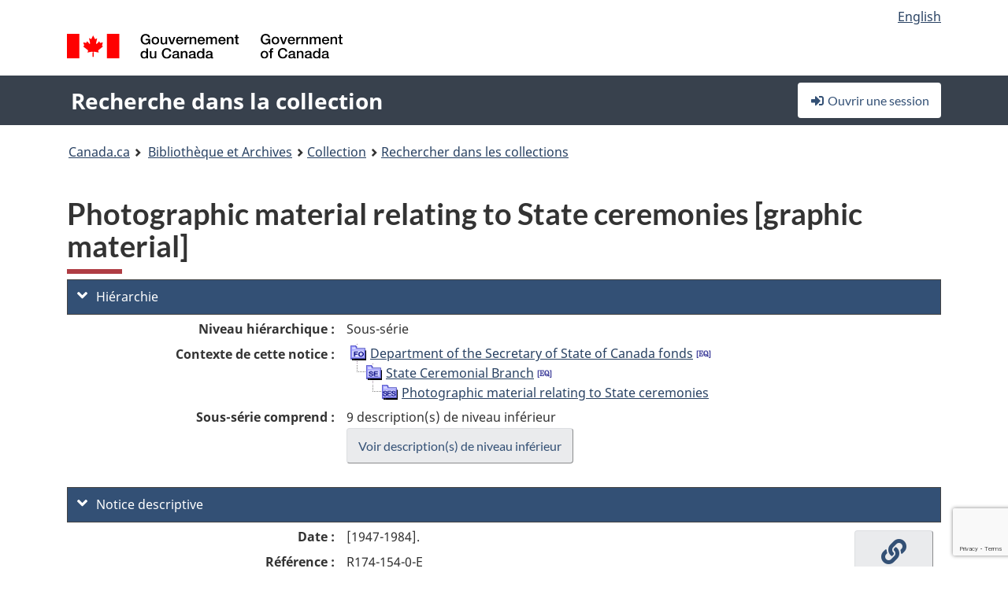

--- FILE ---
content_type: text/html; charset=utf-8
request_url: https://www.google.com/recaptcha/api2/anchor?ar=1&k=6LfVTMAUAAAAAIVaMvsLKTrsF2WqIPReqgNDrBDK&co=aHR0cHM6Ly9yZWNoZXJjaGUtY29sbGVjdGlvbi1zZWFyY2guYmFjLWxhYy5nYy5jYTo0NDM.&hl=en&v=N67nZn4AqZkNcbeMu4prBgzg&size=invisible&anchor-ms=20000&execute-ms=30000&cb=k7qpujwox5b7
body_size: 48654
content:
<!DOCTYPE HTML><html dir="ltr" lang="en"><head><meta http-equiv="Content-Type" content="text/html; charset=UTF-8">
<meta http-equiv="X-UA-Compatible" content="IE=edge">
<title>reCAPTCHA</title>
<style type="text/css">
/* cyrillic-ext */
@font-face {
  font-family: 'Roboto';
  font-style: normal;
  font-weight: 400;
  font-stretch: 100%;
  src: url(//fonts.gstatic.com/s/roboto/v48/KFO7CnqEu92Fr1ME7kSn66aGLdTylUAMa3GUBHMdazTgWw.woff2) format('woff2');
  unicode-range: U+0460-052F, U+1C80-1C8A, U+20B4, U+2DE0-2DFF, U+A640-A69F, U+FE2E-FE2F;
}
/* cyrillic */
@font-face {
  font-family: 'Roboto';
  font-style: normal;
  font-weight: 400;
  font-stretch: 100%;
  src: url(//fonts.gstatic.com/s/roboto/v48/KFO7CnqEu92Fr1ME7kSn66aGLdTylUAMa3iUBHMdazTgWw.woff2) format('woff2');
  unicode-range: U+0301, U+0400-045F, U+0490-0491, U+04B0-04B1, U+2116;
}
/* greek-ext */
@font-face {
  font-family: 'Roboto';
  font-style: normal;
  font-weight: 400;
  font-stretch: 100%;
  src: url(//fonts.gstatic.com/s/roboto/v48/KFO7CnqEu92Fr1ME7kSn66aGLdTylUAMa3CUBHMdazTgWw.woff2) format('woff2');
  unicode-range: U+1F00-1FFF;
}
/* greek */
@font-face {
  font-family: 'Roboto';
  font-style: normal;
  font-weight: 400;
  font-stretch: 100%;
  src: url(//fonts.gstatic.com/s/roboto/v48/KFO7CnqEu92Fr1ME7kSn66aGLdTylUAMa3-UBHMdazTgWw.woff2) format('woff2');
  unicode-range: U+0370-0377, U+037A-037F, U+0384-038A, U+038C, U+038E-03A1, U+03A3-03FF;
}
/* math */
@font-face {
  font-family: 'Roboto';
  font-style: normal;
  font-weight: 400;
  font-stretch: 100%;
  src: url(//fonts.gstatic.com/s/roboto/v48/KFO7CnqEu92Fr1ME7kSn66aGLdTylUAMawCUBHMdazTgWw.woff2) format('woff2');
  unicode-range: U+0302-0303, U+0305, U+0307-0308, U+0310, U+0312, U+0315, U+031A, U+0326-0327, U+032C, U+032F-0330, U+0332-0333, U+0338, U+033A, U+0346, U+034D, U+0391-03A1, U+03A3-03A9, U+03B1-03C9, U+03D1, U+03D5-03D6, U+03F0-03F1, U+03F4-03F5, U+2016-2017, U+2034-2038, U+203C, U+2040, U+2043, U+2047, U+2050, U+2057, U+205F, U+2070-2071, U+2074-208E, U+2090-209C, U+20D0-20DC, U+20E1, U+20E5-20EF, U+2100-2112, U+2114-2115, U+2117-2121, U+2123-214F, U+2190, U+2192, U+2194-21AE, U+21B0-21E5, U+21F1-21F2, U+21F4-2211, U+2213-2214, U+2216-22FF, U+2308-230B, U+2310, U+2319, U+231C-2321, U+2336-237A, U+237C, U+2395, U+239B-23B7, U+23D0, U+23DC-23E1, U+2474-2475, U+25AF, U+25B3, U+25B7, U+25BD, U+25C1, U+25CA, U+25CC, U+25FB, U+266D-266F, U+27C0-27FF, U+2900-2AFF, U+2B0E-2B11, U+2B30-2B4C, U+2BFE, U+3030, U+FF5B, U+FF5D, U+1D400-1D7FF, U+1EE00-1EEFF;
}
/* symbols */
@font-face {
  font-family: 'Roboto';
  font-style: normal;
  font-weight: 400;
  font-stretch: 100%;
  src: url(//fonts.gstatic.com/s/roboto/v48/KFO7CnqEu92Fr1ME7kSn66aGLdTylUAMaxKUBHMdazTgWw.woff2) format('woff2');
  unicode-range: U+0001-000C, U+000E-001F, U+007F-009F, U+20DD-20E0, U+20E2-20E4, U+2150-218F, U+2190, U+2192, U+2194-2199, U+21AF, U+21E6-21F0, U+21F3, U+2218-2219, U+2299, U+22C4-22C6, U+2300-243F, U+2440-244A, U+2460-24FF, U+25A0-27BF, U+2800-28FF, U+2921-2922, U+2981, U+29BF, U+29EB, U+2B00-2BFF, U+4DC0-4DFF, U+FFF9-FFFB, U+10140-1018E, U+10190-1019C, U+101A0, U+101D0-101FD, U+102E0-102FB, U+10E60-10E7E, U+1D2C0-1D2D3, U+1D2E0-1D37F, U+1F000-1F0FF, U+1F100-1F1AD, U+1F1E6-1F1FF, U+1F30D-1F30F, U+1F315, U+1F31C, U+1F31E, U+1F320-1F32C, U+1F336, U+1F378, U+1F37D, U+1F382, U+1F393-1F39F, U+1F3A7-1F3A8, U+1F3AC-1F3AF, U+1F3C2, U+1F3C4-1F3C6, U+1F3CA-1F3CE, U+1F3D4-1F3E0, U+1F3ED, U+1F3F1-1F3F3, U+1F3F5-1F3F7, U+1F408, U+1F415, U+1F41F, U+1F426, U+1F43F, U+1F441-1F442, U+1F444, U+1F446-1F449, U+1F44C-1F44E, U+1F453, U+1F46A, U+1F47D, U+1F4A3, U+1F4B0, U+1F4B3, U+1F4B9, U+1F4BB, U+1F4BF, U+1F4C8-1F4CB, U+1F4D6, U+1F4DA, U+1F4DF, U+1F4E3-1F4E6, U+1F4EA-1F4ED, U+1F4F7, U+1F4F9-1F4FB, U+1F4FD-1F4FE, U+1F503, U+1F507-1F50B, U+1F50D, U+1F512-1F513, U+1F53E-1F54A, U+1F54F-1F5FA, U+1F610, U+1F650-1F67F, U+1F687, U+1F68D, U+1F691, U+1F694, U+1F698, U+1F6AD, U+1F6B2, U+1F6B9-1F6BA, U+1F6BC, U+1F6C6-1F6CF, U+1F6D3-1F6D7, U+1F6E0-1F6EA, U+1F6F0-1F6F3, U+1F6F7-1F6FC, U+1F700-1F7FF, U+1F800-1F80B, U+1F810-1F847, U+1F850-1F859, U+1F860-1F887, U+1F890-1F8AD, U+1F8B0-1F8BB, U+1F8C0-1F8C1, U+1F900-1F90B, U+1F93B, U+1F946, U+1F984, U+1F996, U+1F9E9, U+1FA00-1FA6F, U+1FA70-1FA7C, U+1FA80-1FA89, U+1FA8F-1FAC6, U+1FACE-1FADC, U+1FADF-1FAE9, U+1FAF0-1FAF8, U+1FB00-1FBFF;
}
/* vietnamese */
@font-face {
  font-family: 'Roboto';
  font-style: normal;
  font-weight: 400;
  font-stretch: 100%;
  src: url(//fonts.gstatic.com/s/roboto/v48/KFO7CnqEu92Fr1ME7kSn66aGLdTylUAMa3OUBHMdazTgWw.woff2) format('woff2');
  unicode-range: U+0102-0103, U+0110-0111, U+0128-0129, U+0168-0169, U+01A0-01A1, U+01AF-01B0, U+0300-0301, U+0303-0304, U+0308-0309, U+0323, U+0329, U+1EA0-1EF9, U+20AB;
}
/* latin-ext */
@font-face {
  font-family: 'Roboto';
  font-style: normal;
  font-weight: 400;
  font-stretch: 100%;
  src: url(//fonts.gstatic.com/s/roboto/v48/KFO7CnqEu92Fr1ME7kSn66aGLdTylUAMa3KUBHMdazTgWw.woff2) format('woff2');
  unicode-range: U+0100-02BA, U+02BD-02C5, U+02C7-02CC, U+02CE-02D7, U+02DD-02FF, U+0304, U+0308, U+0329, U+1D00-1DBF, U+1E00-1E9F, U+1EF2-1EFF, U+2020, U+20A0-20AB, U+20AD-20C0, U+2113, U+2C60-2C7F, U+A720-A7FF;
}
/* latin */
@font-face {
  font-family: 'Roboto';
  font-style: normal;
  font-weight: 400;
  font-stretch: 100%;
  src: url(//fonts.gstatic.com/s/roboto/v48/KFO7CnqEu92Fr1ME7kSn66aGLdTylUAMa3yUBHMdazQ.woff2) format('woff2');
  unicode-range: U+0000-00FF, U+0131, U+0152-0153, U+02BB-02BC, U+02C6, U+02DA, U+02DC, U+0304, U+0308, U+0329, U+2000-206F, U+20AC, U+2122, U+2191, U+2193, U+2212, U+2215, U+FEFF, U+FFFD;
}
/* cyrillic-ext */
@font-face {
  font-family: 'Roboto';
  font-style: normal;
  font-weight: 500;
  font-stretch: 100%;
  src: url(//fonts.gstatic.com/s/roboto/v48/KFO7CnqEu92Fr1ME7kSn66aGLdTylUAMa3GUBHMdazTgWw.woff2) format('woff2');
  unicode-range: U+0460-052F, U+1C80-1C8A, U+20B4, U+2DE0-2DFF, U+A640-A69F, U+FE2E-FE2F;
}
/* cyrillic */
@font-face {
  font-family: 'Roboto';
  font-style: normal;
  font-weight: 500;
  font-stretch: 100%;
  src: url(//fonts.gstatic.com/s/roboto/v48/KFO7CnqEu92Fr1ME7kSn66aGLdTylUAMa3iUBHMdazTgWw.woff2) format('woff2');
  unicode-range: U+0301, U+0400-045F, U+0490-0491, U+04B0-04B1, U+2116;
}
/* greek-ext */
@font-face {
  font-family: 'Roboto';
  font-style: normal;
  font-weight: 500;
  font-stretch: 100%;
  src: url(//fonts.gstatic.com/s/roboto/v48/KFO7CnqEu92Fr1ME7kSn66aGLdTylUAMa3CUBHMdazTgWw.woff2) format('woff2');
  unicode-range: U+1F00-1FFF;
}
/* greek */
@font-face {
  font-family: 'Roboto';
  font-style: normal;
  font-weight: 500;
  font-stretch: 100%;
  src: url(//fonts.gstatic.com/s/roboto/v48/KFO7CnqEu92Fr1ME7kSn66aGLdTylUAMa3-UBHMdazTgWw.woff2) format('woff2');
  unicode-range: U+0370-0377, U+037A-037F, U+0384-038A, U+038C, U+038E-03A1, U+03A3-03FF;
}
/* math */
@font-face {
  font-family: 'Roboto';
  font-style: normal;
  font-weight: 500;
  font-stretch: 100%;
  src: url(//fonts.gstatic.com/s/roboto/v48/KFO7CnqEu92Fr1ME7kSn66aGLdTylUAMawCUBHMdazTgWw.woff2) format('woff2');
  unicode-range: U+0302-0303, U+0305, U+0307-0308, U+0310, U+0312, U+0315, U+031A, U+0326-0327, U+032C, U+032F-0330, U+0332-0333, U+0338, U+033A, U+0346, U+034D, U+0391-03A1, U+03A3-03A9, U+03B1-03C9, U+03D1, U+03D5-03D6, U+03F0-03F1, U+03F4-03F5, U+2016-2017, U+2034-2038, U+203C, U+2040, U+2043, U+2047, U+2050, U+2057, U+205F, U+2070-2071, U+2074-208E, U+2090-209C, U+20D0-20DC, U+20E1, U+20E5-20EF, U+2100-2112, U+2114-2115, U+2117-2121, U+2123-214F, U+2190, U+2192, U+2194-21AE, U+21B0-21E5, U+21F1-21F2, U+21F4-2211, U+2213-2214, U+2216-22FF, U+2308-230B, U+2310, U+2319, U+231C-2321, U+2336-237A, U+237C, U+2395, U+239B-23B7, U+23D0, U+23DC-23E1, U+2474-2475, U+25AF, U+25B3, U+25B7, U+25BD, U+25C1, U+25CA, U+25CC, U+25FB, U+266D-266F, U+27C0-27FF, U+2900-2AFF, U+2B0E-2B11, U+2B30-2B4C, U+2BFE, U+3030, U+FF5B, U+FF5D, U+1D400-1D7FF, U+1EE00-1EEFF;
}
/* symbols */
@font-face {
  font-family: 'Roboto';
  font-style: normal;
  font-weight: 500;
  font-stretch: 100%;
  src: url(//fonts.gstatic.com/s/roboto/v48/KFO7CnqEu92Fr1ME7kSn66aGLdTylUAMaxKUBHMdazTgWw.woff2) format('woff2');
  unicode-range: U+0001-000C, U+000E-001F, U+007F-009F, U+20DD-20E0, U+20E2-20E4, U+2150-218F, U+2190, U+2192, U+2194-2199, U+21AF, U+21E6-21F0, U+21F3, U+2218-2219, U+2299, U+22C4-22C6, U+2300-243F, U+2440-244A, U+2460-24FF, U+25A0-27BF, U+2800-28FF, U+2921-2922, U+2981, U+29BF, U+29EB, U+2B00-2BFF, U+4DC0-4DFF, U+FFF9-FFFB, U+10140-1018E, U+10190-1019C, U+101A0, U+101D0-101FD, U+102E0-102FB, U+10E60-10E7E, U+1D2C0-1D2D3, U+1D2E0-1D37F, U+1F000-1F0FF, U+1F100-1F1AD, U+1F1E6-1F1FF, U+1F30D-1F30F, U+1F315, U+1F31C, U+1F31E, U+1F320-1F32C, U+1F336, U+1F378, U+1F37D, U+1F382, U+1F393-1F39F, U+1F3A7-1F3A8, U+1F3AC-1F3AF, U+1F3C2, U+1F3C4-1F3C6, U+1F3CA-1F3CE, U+1F3D4-1F3E0, U+1F3ED, U+1F3F1-1F3F3, U+1F3F5-1F3F7, U+1F408, U+1F415, U+1F41F, U+1F426, U+1F43F, U+1F441-1F442, U+1F444, U+1F446-1F449, U+1F44C-1F44E, U+1F453, U+1F46A, U+1F47D, U+1F4A3, U+1F4B0, U+1F4B3, U+1F4B9, U+1F4BB, U+1F4BF, U+1F4C8-1F4CB, U+1F4D6, U+1F4DA, U+1F4DF, U+1F4E3-1F4E6, U+1F4EA-1F4ED, U+1F4F7, U+1F4F9-1F4FB, U+1F4FD-1F4FE, U+1F503, U+1F507-1F50B, U+1F50D, U+1F512-1F513, U+1F53E-1F54A, U+1F54F-1F5FA, U+1F610, U+1F650-1F67F, U+1F687, U+1F68D, U+1F691, U+1F694, U+1F698, U+1F6AD, U+1F6B2, U+1F6B9-1F6BA, U+1F6BC, U+1F6C6-1F6CF, U+1F6D3-1F6D7, U+1F6E0-1F6EA, U+1F6F0-1F6F3, U+1F6F7-1F6FC, U+1F700-1F7FF, U+1F800-1F80B, U+1F810-1F847, U+1F850-1F859, U+1F860-1F887, U+1F890-1F8AD, U+1F8B0-1F8BB, U+1F8C0-1F8C1, U+1F900-1F90B, U+1F93B, U+1F946, U+1F984, U+1F996, U+1F9E9, U+1FA00-1FA6F, U+1FA70-1FA7C, U+1FA80-1FA89, U+1FA8F-1FAC6, U+1FACE-1FADC, U+1FADF-1FAE9, U+1FAF0-1FAF8, U+1FB00-1FBFF;
}
/* vietnamese */
@font-face {
  font-family: 'Roboto';
  font-style: normal;
  font-weight: 500;
  font-stretch: 100%;
  src: url(//fonts.gstatic.com/s/roboto/v48/KFO7CnqEu92Fr1ME7kSn66aGLdTylUAMa3OUBHMdazTgWw.woff2) format('woff2');
  unicode-range: U+0102-0103, U+0110-0111, U+0128-0129, U+0168-0169, U+01A0-01A1, U+01AF-01B0, U+0300-0301, U+0303-0304, U+0308-0309, U+0323, U+0329, U+1EA0-1EF9, U+20AB;
}
/* latin-ext */
@font-face {
  font-family: 'Roboto';
  font-style: normal;
  font-weight: 500;
  font-stretch: 100%;
  src: url(//fonts.gstatic.com/s/roboto/v48/KFO7CnqEu92Fr1ME7kSn66aGLdTylUAMa3KUBHMdazTgWw.woff2) format('woff2');
  unicode-range: U+0100-02BA, U+02BD-02C5, U+02C7-02CC, U+02CE-02D7, U+02DD-02FF, U+0304, U+0308, U+0329, U+1D00-1DBF, U+1E00-1E9F, U+1EF2-1EFF, U+2020, U+20A0-20AB, U+20AD-20C0, U+2113, U+2C60-2C7F, U+A720-A7FF;
}
/* latin */
@font-face {
  font-family: 'Roboto';
  font-style: normal;
  font-weight: 500;
  font-stretch: 100%;
  src: url(//fonts.gstatic.com/s/roboto/v48/KFO7CnqEu92Fr1ME7kSn66aGLdTylUAMa3yUBHMdazQ.woff2) format('woff2');
  unicode-range: U+0000-00FF, U+0131, U+0152-0153, U+02BB-02BC, U+02C6, U+02DA, U+02DC, U+0304, U+0308, U+0329, U+2000-206F, U+20AC, U+2122, U+2191, U+2193, U+2212, U+2215, U+FEFF, U+FFFD;
}
/* cyrillic-ext */
@font-face {
  font-family: 'Roboto';
  font-style: normal;
  font-weight: 900;
  font-stretch: 100%;
  src: url(//fonts.gstatic.com/s/roboto/v48/KFO7CnqEu92Fr1ME7kSn66aGLdTylUAMa3GUBHMdazTgWw.woff2) format('woff2');
  unicode-range: U+0460-052F, U+1C80-1C8A, U+20B4, U+2DE0-2DFF, U+A640-A69F, U+FE2E-FE2F;
}
/* cyrillic */
@font-face {
  font-family: 'Roboto';
  font-style: normal;
  font-weight: 900;
  font-stretch: 100%;
  src: url(//fonts.gstatic.com/s/roboto/v48/KFO7CnqEu92Fr1ME7kSn66aGLdTylUAMa3iUBHMdazTgWw.woff2) format('woff2');
  unicode-range: U+0301, U+0400-045F, U+0490-0491, U+04B0-04B1, U+2116;
}
/* greek-ext */
@font-face {
  font-family: 'Roboto';
  font-style: normal;
  font-weight: 900;
  font-stretch: 100%;
  src: url(//fonts.gstatic.com/s/roboto/v48/KFO7CnqEu92Fr1ME7kSn66aGLdTylUAMa3CUBHMdazTgWw.woff2) format('woff2');
  unicode-range: U+1F00-1FFF;
}
/* greek */
@font-face {
  font-family: 'Roboto';
  font-style: normal;
  font-weight: 900;
  font-stretch: 100%;
  src: url(//fonts.gstatic.com/s/roboto/v48/KFO7CnqEu92Fr1ME7kSn66aGLdTylUAMa3-UBHMdazTgWw.woff2) format('woff2');
  unicode-range: U+0370-0377, U+037A-037F, U+0384-038A, U+038C, U+038E-03A1, U+03A3-03FF;
}
/* math */
@font-face {
  font-family: 'Roboto';
  font-style: normal;
  font-weight: 900;
  font-stretch: 100%;
  src: url(//fonts.gstatic.com/s/roboto/v48/KFO7CnqEu92Fr1ME7kSn66aGLdTylUAMawCUBHMdazTgWw.woff2) format('woff2');
  unicode-range: U+0302-0303, U+0305, U+0307-0308, U+0310, U+0312, U+0315, U+031A, U+0326-0327, U+032C, U+032F-0330, U+0332-0333, U+0338, U+033A, U+0346, U+034D, U+0391-03A1, U+03A3-03A9, U+03B1-03C9, U+03D1, U+03D5-03D6, U+03F0-03F1, U+03F4-03F5, U+2016-2017, U+2034-2038, U+203C, U+2040, U+2043, U+2047, U+2050, U+2057, U+205F, U+2070-2071, U+2074-208E, U+2090-209C, U+20D0-20DC, U+20E1, U+20E5-20EF, U+2100-2112, U+2114-2115, U+2117-2121, U+2123-214F, U+2190, U+2192, U+2194-21AE, U+21B0-21E5, U+21F1-21F2, U+21F4-2211, U+2213-2214, U+2216-22FF, U+2308-230B, U+2310, U+2319, U+231C-2321, U+2336-237A, U+237C, U+2395, U+239B-23B7, U+23D0, U+23DC-23E1, U+2474-2475, U+25AF, U+25B3, U+25B7, U+25BD, U+25C1, U+25CA, U+25CC, U+25FB, U+266D-266F, U+27C0-27FF, U+2900-2AFF, U+2B0E-2B11, U+2B30-2B4C, U+2BFE, U+3030, U+FF5B, U+FF5D, U+1D400-1D7FF, U+1EE00-1EEFF;
}
/* symbols */
@font-face {
  font-family: 'Roboto';
  font-style: normal;
  font-weight: 900;
  font-stretch: 100%;
  src: url(//fonts.gstatic.com/s/roboto/v48/KFO7CnqEu92Fr1ME7kSn66aGLdTylUAMaxKUBHMdazTgWw.woff2) format('woff2');
  unicode-range: U+0001-000C, U+000E-001F, U+007F-009F, U+20DD-20E0, U+20E2-20E4, U+2150-218F, U+2190, U+2192, U+2194-2199, U+21AF, U+21E6-21F0, U+21F3, U+2218-2219, U+2299, U+22C4-22C6, U+2300-243F, U+2440-244A, U+2460-24FF, U+25A0-27BF, U+2800-28FF, U+2921-2922, U+2981, U+29BF, U+29EB, U+2B00-2BFF, U+4DC0-4DFF, U+FFF9-FFFB, U+10140-1018E, U+10190-1019C, U+101A0, U+101D0-101FD, U+102E0-102FB, U+10E60-10E7E, U+1D2C0-1D2D3, U+1D2E0-1D37F, U+1F000-1F0FF, U+1F100-1F1AD, U+1F1E6-1F1FF, U+1F30D-1F30F, U+1F315, U+1F31C, U+1F31E, U+1F320-1F32C, U+1F336, U+1F378, U+1F37D, U+1F382, U+1F393-1F39F, U+1F3A7-1F3A8, U+1F3AC-1F3AF, U+1F3C2, U+1F3C4-1F3C6, U+1F3CA-1F3CE, U+1F3D4-1F3E0, U+1F3ED, U+1F3F1-1F3F3, U+1F3F5-1F3F7, U+1F408, U+1F415, U+1F41F, U+1F426, U+1F43F, U+1F441-1F442, U+1F444, U+1F446-1F449, U+1F44C-1F44E, U+1F453, U+1F46A, U+1F47D, U+1F4A3, U+1F4B0, U+1F4B3, U+1F4B9, U+1F4BB, U+1F4BF, U+1F4C8-1F4CB, U+1F4D6, U+1F4DA, U+1F4DF, U+1F4E3-1F4E6, U+1F4EA-1F4ED, U+1F4F7, U+1F4F9-1F4FB, U+1F4FD-1F4FE, U+1F503, U+1F507-1F50B, U+1F50D, U+1F512-1F513, U+1F53E-1F54A, U+1F54F-1F5FA, U+1F610, U+1F650-1F67F, U+1F687, U+1F68D, U+1F691, U+1F694, U+1F698, U+1F6AD, U+1F6B2, U+1F6B9-1F6BA, U+1F6BC, U+1F6C6-1F6CF, U+1F6D3-1F6D7, U+1F6E0-1F6EA, U+1F6F0-1F6F3, U+1F6F7-1F6FC, U+1F700-1F7FF, U+1F800-1F80B, U+1F810-1F847, U+1F850-1F859, U+1F860-1F887, U+1F890-1F8AD, U+1F8B0-1F8BB, U+1F8C0-1F8C1, U+1F900-1F90B, U+1F93B, U+1F946, U+1F984, U+1F996, U+1F9E9, U+1FA00-1FA6F, U+1FA70-1FA7C, U+1FA80-1FA89, U+1FA8F-1FAC6, U+1FACE-1FADC, U+1FADF-1FAE9, U+1FAF0-1FAF8, U+1FB00-1FBFF;
}
/* vietnamese */
@font-face {
  font-family: 'Roboto';
  font-style: normal;
  font-weight: 900;
  font-stretch: 100%;
  src: url(//fonts.gstatic.com/s/roboto/v48/KFO7CnqEu92Fr1ME7kSn66aGLdTylUAMa3OUBHMdazTgWw.woff2) format('woff2');
  unicode-range: U+0102-0103, U+0110-0111, U+0128-0129, U+0168-0169, U+01A0-01A1, U+01AF-01B0, U+0300-0301, U+0303-0304, U+0308-0309, U+0323, U+0329, U+1EA0-1EF9, U+20AB;
}
/* latin-ext */
@font-face {
  font-family: 'Roboto';
  font-style: normal;
  font-weight: 900;
  font-stretch: 100%;
  src: url(//fonts.gstatic.com/s/roboto/v48/KFO7CnqEu92Fr1ME7kSn66aGLdTylUAMa3KUBHMdazTgWw.woff2) format('woff2');
  unicode-range: U+0100-02BA, U+02BD-02C5, U+02C7-02CC, U+02CE-02D7, U+02DD-02FF, U+0304, U+0308, U+0329, U+1D00-1DBF, U+1E00-1E9F, U+1EF2-1EFF, U+2020, U+20A0-20AB, U+20AD-20C0, U+2113, U+2C60-2C7F, U+A720-A7FF;
}
/* latin */
@font-face {
  font-family: 'Roboto';
  font-style: normal;
  font-weight: 900;
  font-stretch: 100%;
  src: url(//fonts.gstatic.com/s/roboto/v48/KFO7CnqEu92Fr1ME7kSn66aGLdTylUAMa3yUBHMdazQ.woff2) format('woff2');
  unicode-range: U+0000-00FF, U+0131, U+0152-0153, U+02BB-02BC, U+02C6, U+02DA, U+02DC, U+0304, U+0308, U+0329, U+2000-206F, U+20AC, U+2122, U+2191, U+2193, U+2212, U+2215, U+FEFF, U+FFFD;
}

</style>
<link rel="stylesheet" type="text/css" href="https://www.gstatic.com/recaptcha/releases/N67nZn4AqZkNcbeMu4prBgzg/styles__ltr.css">
<script nonce="WAiLFktWp2pmS73a5zM7Pg" type="text/javascript">window['__recaptcha_api'] = 'https://www.google.com/recaptcha/api2/';</script>
<script type="text/javascript" src="https://www.gstatic.com/recaptcha/releases/N67nZn4AqZkNcbeMu4prBgzg/recaptcha__en.js" nonce="WAiLFktWp2pmS73a5zM7Pg">
      
    </script></head>
<body><div id="rc-anchor-alert" class="rc-anchor-alert"></div>
<input type="hidden" id="recaptcha-token" value="[base64]">
<script type="text/javascript" nonce="WAiLFktWp2pmS73a5zM7Pg">
      recaptcha.anchor.Main.init("[\x22ainput\x22,[\x22bgdata\x22,\x22\x22,\[base64]/[base64]/MjU1Ong/[base64]/[base64]/[base64]/[base64]/[base64]/[base64]/[base64]/[base64]/[base64]/[base64]/[base64]/[base64]/[base64]/[base64]/[base64]\\u003d\x22,\[base64]\\u003d\x22,\[base64]/w6PCrCdPHMOWKRwFw6BJw7fDiwPCicKEw4U7w7rDmcO1dsOZB8K8RsKwYsOwwoIpacOdGlA+ZMKWw4rCmsOjwrXCmMKkw4PCisO8M1loHGXClcO/Kn5XehEQRTlUw4bCssKFLjDCq8OPO1PChFdvwpMAw7vCoMKBw6dWPsOxwqMBZDDCicOZw7ZfPRXDpGptw7rCs8OJw7fCtxDDrWXDj8Kiwq0Ew6QvWAY9w5HCvhfCoMK9wpxSw4fCgMOmWMOmwpNMwrxBwovDsW/DlcOBNmTDgsOqw5zDicOCesKow7lmwrk6cUQAGQt3EmPDlXhxwqc+w6bDrMK2w5/Do8OuLcOwwr41UMK+UsKew5LCgGQyEwTCrVnDtFzDncKYw63DnsOrwqh9w5YDRjDDrADChFXCgB3Dl8Orw4V9LcKcwpNuXcKlKMOjOcOlw4HCssKAw5FPwqJEw4jDmzkJw5o/wpDDqwdgdsOPTsOBw7PDqsOuRhIbwpPDmBZ+aQ1PMAXDr8K7bcKkfCA9SsO3UsKhwoTDlcOVw7XDnMKvaEnClcOUUcOfw5zDgMOuc0fDq0ghw6zDlsKHZADCgcOkwqHDsG3Cl8OEdsOoXcO9b8KEw4/[base64]/CisOpwpfDo3HDh8ODwrHCjsKEwpnDn0MiYMOUw5oKw4DCusOcVGDClsOTWHTDmh/DkyAswqrDojrDiG7Dv8K3Kl3ChsKgw490dsKoFxI/MhrDrl8MwohDBCbDuVzDqMOjw6M3wpJ4w5V5EMO7wqR5PMKFwrA+ehozw6TDnsOAJMOTZQUTwpFieMKvwq52HSx8w5fDjcOGw4Y/[base64]/[base64]/CscKDF8KrbMOKDALCi8OmwrLCq8Orc3xrw5rDnA8KWSzCnFzDuAspw5DDkRHDnCAeeWLCnmtkwoTDhsO9w5PDtAkRw5rDr8KRw5nCliMdEcK0wrkPwrVjMMKFD17CtcOpHcK1CkDCuMOVwoUFwpMEfsKMwo/DlkE3w4fDkMKWCwrDuEckwo12wrbDjcOXw4RrwrTDlF9Xw44cw5ROdFTCucK+A8OgBsKtPsKFQMOrOWdONwgDUCjCvMOcw77DqSJPwpR9wpfDnsO6bsKZwqfCpiUDwpF4SnHDpRDDgiI9w5l5cDbDj3Enwq8SwqRLIcKHPmddw681O8OlNlg/w7lrw6nCsE8aw6dZw69Ww4TChxlQDzZIasK1DsKgBcKocUlQWcOBwoLCscO9wpwcHcK5esK9w7bDs8O2AMKZw4/CgTtAXMKeV0JrV8K1wpspRi3DjMK7w79dTmgTwpNXMsOHw4x5OMOswoHDgyZxQVxLw4Qmwr8WMUsuR8KaVMKFPBzDq8KRwoHCsWwOAMKZdF0QwpvDosKdMMKvVMKvwqtWwoTCnjEQwo05WmjDjkoow74DHEzCosO5RxBwSknDmcOYYBjChAPDmxZSTCx7woXDg0/DqEBxwoHDujE4wrcCwpULKMOFw7RcIGDDjcKow6VTIQ4fI8Ofw5XDmF0SCgPDnDjCuMOgwopRw4bDiR7Dp8OvacOlwofCksODw79yw7pyw5bDqsO/wotRwpVkwozCqsOqA8OKTMKFd3gxBMO2w5nCmsOwOsKcw4bCpGTDh8KvTB7DqsOyIS9ewpBZRMObb8O9CcOOMMK9wrTDlwtnwpNLw40/[base64]/[base64]/[base64]/[base64]/fgFeHsObWx9lwp5yFsKow4jCocKqw64TwqTDq0ZCwrYBwrd5bk0GGMK2JnjDoDHCgMOJwoYHw49Kwo5vWmwlE8KRDV7CrsO4YsKtB3pTWzPDtXpEwqTDsl5TJcKYw55/wqZSw4M8woZleUVCXcO6TMK7w5l+wqVew7PDq8K7I8K+woRHbjQmV8Knwo1fDSs8ckMxw43DisO7KcKeA8OBHgrCgQzCu8OgM8OXLE9bw6XDk8O7RMOwwpI4MsKdK1PCt8Ofw7/[base64]/ClMO/wr3Ctipdw4HCuMK6wrRywoXDmRx2w6zDnMK1w6J5wrkyCcKzM8OJw4fDiG1mbSxmwpzDtsKowp3Do1fDmQrCpADCkSbCjQbCmX8+wpQ1QCHCk8KOw7HCmsKDwp4/PQnCg8ODw4rDikdUBMKfw4LCo2IEwrxvDAwtwpwiF2jDn2U0w7QVDHd9wp7CqAAXwq1jPcOhc17DiUvCnMKXw5HDk8KAMcKdwpQ5wrPCk8K9wrM8DcOdwrvCmsK1QMKwPz/[base64]/[base64]/DSvDrkbDuwTCgMOcNWHDkiQXwrZRKmh5J8OSw4pkI8KYwqLCpWXCri7DgMKnw7vCpRdjw7rCvBl5JsKCwqnDhi/DnhNTw6XDin0JworCt8K5S8O6QsKrw73CjX49URPDpV91wpc0d1jCpE0jw6nChsO/[base64]/FMOowo/CvB7CmhlOTMOBPSNpPcOow6Njw70Zw4jCkcO5MCRbw5vCnCXDiMK2cjVew4DCtXjCo8OSwrnDu3DCrDQZVWvDqiQoDMKbwq3CryvDtcKgMAvCtDtjJUlQesKLbE/[base64]/DlT0lPhPCkiIPwpTDvcO3Wk7DlSAIwoDDksOdw7DDlcKzeXxNXRobG8Knwp93IcO5H3Qiw7cDw6DDlhDCgcOwwqoMfzgawoZ5w5VVw6TDhhbCrcOhw60+wqpzw6HDp29CFGLDmzzCvUImIk8mDMKjw7tXXcOSwr/CksK3EMOjwqXChcOyOhZbFATDi8Oow7clZgPDn14xIiQnGMOKB3jCrcK2wrA0QSUBRxbDp8OnJMKeBsKRwrzDrcOjHGDChHfDkDkvw6jDlsO6UHrCmCgWOlfDkQtyw7JgKcK6JgPCoELDtMKubDk/[base64]/EB/DpSTDujfCnCrDkxfDvBrCoA3DnMOoDMOFF1LCqMO1QEo+FT5bPh/[base64]/DrsKMcDRdw47CrDnCjcKUwqwPVjfDmcO8ND3CgMO7BFQmc8K0esO2w4VgfnnDqsOSw7PDiyjCicOTTsKbc8OlXMOIZw8JG8KWwqfDm0R0wosGOgvDqgjDv23ClcKrVlcEw4/DoMKfwoDChsO4w6ILwrU1w5gZw6VhwrpGwojDncKNw6Q+wpllXl3ClMKmwrk5wqNcwqYcPMOvSMOhw6fCjcOqw6sTBGzDgcOyw7XCjH/DmMKnw6HClcOJwoIkCcOPVsKhN8OKQ8KLwo4fcsO4cgZew4HDpRYsw6VHw73Dl0HDusOKW8ONFzjDtsKKw7LDoCFjwps7GTUjw784XcKxH8ODw7pCfABYwq17Nw3Cr106XMO8aAssUsKvw4jDqCpgYsK/dsKZUcOqBBLDhXPDpcO2wqzCicOlwq/DkMOzZ8KywqdHbMKvw7Y5wp/CuTYNwqtpw7bDgzLDhw0UMsONJMOEbSdFw4kqO8KZHMOLXChTAlTDjQLDpErCsFXDn8OdbMOwwrXDgRY4wq8ERsOMKSPCu8KKw7REZm1Dw5c1w6hAZsOewps2DzLDjAAaw58ywq4rCUMNw7fDo8O0dUnDqh/CnMKEXMKFNcKQYy15LcO4w4rClcKMw4hKScOBwqp/[base64]/CvzNSNmFoZiE9UcOtwopQw7VcwoTDocOyJsOhBMODw57Dg8OlXk7DsMKaw57DkS4/woFswr3ClMK/[base64]/w6Vxw7zCu8OzJ8O/R8OlYsOVDnoZWhXClynChcKfHxVzw6sjw7vCj0phFzrCrD1USMOaCcOVwofDpsKLwr3ClBDCqVbDqFF8w6nCuzDDqsOQw4fDmxnDl8Kbwp1Gw5Vaw48hw6w8GTXCkirCpmETw6fDmAJ2M8KfwrMAwq46A8Knw4nCgcOqFsKMwrHDpD3Cqz/CugbDu8KkDRUEwrt/a1cswofCrVgxHQ/CncK6G8KZBRLDusKeR8KuVMOnTQbDjz/CrMKkOUYmZsOzTMKfwrTDlHLDnmwcwr/DisOeIsKhw5LCgAbDhMODw7jDtcOAIcO1wq3DvBpPw49/[base64]/QcKCEMOCGMKBNsOUecOAFAPCmcKKw45lwr7Dmj3CpkXCssK4wo0aQVVyHknDhsKXwobDhhHDlcKKOcOBDnQub8KswqZ0IcORwqgfHsOVwpxOVMOaLMOJw4kXAMKcCcO1w6LCmHBtw5AwcmDDpWvCv8KAwq3DqksCHhjCo8OuwpwBw7bCmsKTw5jCuH/[base64]/DgMKOwo7DuVLDk2rDukjCv8OJw6tJw6I9w43Dki/CjnYhw68tdATDhsK1GzzDusKyCjHCmsOmc8OHfDzDvsKgw7/[base64]/[base64]/DhsKaTXTCkcOEw6Z/woLCoMKkCMK4eGfDuMOuJzZRNltbecOtIWEnw5J7QcO0w4bCkVpAa2vCrg/CsE8OVsKrwqBZYEsVaRTCisKyw7ofK8KpSsOHZAVpw49XwqvCgivCocKfw4bDksKZw53Cmw8cwrrCrmw1wobDp8KjacKiw6vCl8KAVXfDq8KHbsK3F8KCw5YhIMOtb0vDtMKHEBzCm8O9wq7Du8OpNMKmw57DrF/Ch8KZUcKjwqQrNSLDlcOFB8OjwrNgwo5mw7RpK8K1SnR1wppuw446O8KUw7vDpXksR8O2eghGwqTDocOcw4YQw6Y+wr8gwrHDs8K6VMO/DsOewqV3wqPClWvCpcOFHEgqSsOvOcKVfHR4ek3CgsOkXMKCw4IBG8KfwqlOw4VKw6ZNPMKPwqnCqsOmw7ULeMKJP8O5ZwXCnsK7w5LDt8OHwqTDvXQeJMKXwo3Dq0ARw6DCvMOWK8ODw47CosOjcGpHw6rChxA1wobCq8OoJCk1VsOhYmXDpsODw5PDvRIECsK/J0PDk8OlWzwgZMOYaXJ9w7TCqmkfwoVlBELCiMK8w7PDoMOrw57DlcObb8OJwpbCvsK9dsOxw4LCsMKbwqPDl0hIHMOFwo3DtMOyw4c5GQwHc8OJwpnDngB9w4RFw6PDnmdSwo/DuGzCt8KLw7nDocOBwr/CscKtYMOJP8KLesOBw6R1wrR0w6BawqLCisKZw6cpYcOsbVDCpwLCsAHDscKRwr/[base64]/Dl0wJw7kAV8KAfMK0RcK8wo3Cj8OdBUfDlkMSwrQJwoguwoY2w4VVG8OBw7fCuGc0T8OKWnrDt8Krd2bCqEk7YHTDvHDDnVbDrcODwolqwqoLNlbDjmYOw7vDncKww5lHXsKqfTzDsBHDgcOfw7kOecKVw6NpesOLwpjCvcKIw43Dg8Kuwo9ww40vHcO/wokJwpXCohNqO8OVw4XCuy5mwrfCrcOGJi0Zw5MhwqLDpMOzwrAQIMK1wpQ3wozDlMO9L8K2IsOow78zAiHCpcOuw4pQAg/[base64]/[base64]/w41fE8KIw5lTwrl0wr/CnRs1B8Obw54Iw647wrzCscKowqTCiMOWN8KYWgInw61mQ8OzwqLCri/[base64]/Dj0TCm8OpwocLQ8KgScK5eFQ3w5Nzw7QaUngcLsOzcTfDtR3CosOtVCLCiTDDmUonCsOWwoHCvcODw6oJw65Mw6doRsOGaMK0ccO8wqcGcsK5wpgxL1rCvsKxaMOIwrLDmcO4asK8MS3CswBrw6htcRHDgDcbDsKCwrjDrGPDoSBMNMO0Vn/CnSTChcOxNcOwwrXDqHIqBMOxFcKmwrsFw4fDunfCuhA5w7DCpMKHX8OkEcOVw4hMw7hmTMKGBwQow7wpLjnCm8KRw7tdRMORwoPDulxODsOpwqjDssOvw6HDm3owfcK9MMKuwoASPkAVw7IAwrLDs8O1wqsYc37Cmw/DtsOdw4VuwrVewr7CsyFLNcOKYwhew7TDj1fDg8Ksw4ZkwoPCi8K3CnpZY8OiwoPDicK2JsOTw55uw4A1w7d5N8Oiw6/[base64]/w43Ct8KaInzDhgHDgMOKw4jDr8KwZ3dHL8OwesOdwrAowqwdDwccJihuwpDCs1fCt8KBURbDlX/DgU92aGvDvmo1OsKDRMOxHX7Cu3vDvsK/w6FVwpoDCDzClsKsw5YzKXzCgC7Dj29fFMOsw4TCnzZMw73CncOCOwMsw4HCmcKme3XCvDE4w5FZKMKpLcKmwpHDvV3DkcKEwpzCicKHwop8TMOGwrHCnDc+wprDlcOJQznCrgk2EHzCiV/DucOKw75kNBvCkm7Dr8KewqcVwpzDi2PDjiIIwrTCpCbCg8KdNHQdNS/[base64]/[base64]/bWDDg8OkWcKyM8OawpvCq8OBbw/[base64]/CszpYwo0RBXrDjSHCtWDDmMOjbid3w7jDjsOcw4LDvMKXwrPCoMOyHTzCmMKNw5PDlkEQwp3CpVfDkcOgWcK6wrnCgsKGUh3DkknCgcKSF8Kswo/Chn12w5HDoMOgw7N5XMKPD0zCpMKicFNsw6XCsTxBFsOaw4cFQsKaw5UPwrI2w4kYwqk0dcK7w63CjcKRwq3DvMK6LlnDnm3Dkk3CujhOwqvCsSYlZcKSwoVkZMKiOCAjXz1ND8OkwrXDh8K4w5/Cg8KuUsKENGMnAsK7aGpMworDscOIw5nCqsO5wq80w5YZdcO9wpfDoVrDkWsPwqVcw4xOwqfDp3Q+EmxFwphYwqrChcKVc0QEXcO2wocYKnd/woEiw5koKxMgwqLCjlPDs1QyEsKXTTXCmsOicHJNLEvDi8KEwr7CjywuTMOCw5TChjwUKUfDoUzDoS0rwrdHNsKZw7HCq8KqGAcuw6bCtirCoBVmw5UPw5TCqDdLYkQXwrzCoMOrCMOdJGTClXbDj8O7wofDmE4YesK6dC/Dl0DCrcKuwqBaGGzCgMKBZ0dbBRvChMKdwrxqwpHDu8O7w7TDrsO5wp3Cq3DCq20/[base64]/TMKQcn3DlnLCsMKJwoZbYsObTyEGGsK+w5PCs3HDicKMK8KHw6HCrMKMwpshAjHCsUrDvjMww71bwo3Ck8KrwqfCh8Otw57Dph5gcsK/eFYPX3zDqT4EwqrDvVnChF/[base64]/DnMOwwpkQwo/DijoDwrwaOzNlZMK/w6HDtCPCtgbCgAlPwr/Cj8KBC3DDvT1DaQrCrQvDpxMGwpd9wp3Ds8KTwpjCrljDisKuw5rCjMOcw6FLD8OcC8ODAB5fa2ccGsOmw5Bywp4hwoJXw51sw7cjw792w6rDnMO5Eg9Twp9iPD/DucKZAMKxw7fCrMOgGsOrDC/DvzHClMKKSCfChsKcwp/[base64]/CnUvCvUh8HF3DnizCgx3CocO4DMKlQUI8AUjCssOuH0vDsMOIw5/DmsOaORw+w6TDuxLDscKyw5V0w5QvEcKyH8OndsK4IHTDmn3CvcKpMlBvwrRSwoNvw4bDvVk4PU8LQ8Odw5dvXDfCjcK+UsKXM8Kxw6ocw7XDviLDmV/[base64]/Dsj4iJcOmwrTCq8KTTcOQNsOIwoRnVMOsDSUFSMOqw5vCscKKwqs4w74QRnjDpSbDuMKWw5nDrMO+KztQV18rSmHDgk/DnBHDkRVUwozCkHjCuCrCh8K5w50dw4deDXhlHMO7w73CjTc1wo/CrgxEwrbCoWMqw5gUw7V1w6hEwp7Cq8ODPMOKwp5eI15ew4vDjlLCvMK0aFpbwo3CnDYVH8OFBjYmPDJpLMOxwp7DusKIW8Kgwr7DmxPDpybCpiYBw7rCnQfDiTvDicOeJ1gPw6/DhwnDii7CmMKBTC9oYsOow6lfCD3DqsKCw67CmcK8d8Ojwrw0QAVjRSjCjn/ChcKgK8OLQlTCsnF1RMKHwo5Mw4l+wqXCjsOIwpbCg8KsIsOaZA/DnMOhwo/CqXtLwqwqasOxw7ZNfMO/KFzDlmrCpCQhIsKieVDDj8KcwpHCox/DkSXCncKvaXNpwpHChWbCp1HCqCJcKMKOWsOWJEHDtcKowpLDvcKCXVfCgHUYLsOnMMOJwqRSw7zDjMOcH8Kxw4zCsCzCoQHCqTY8fcKhSSYFw5TCngpCZMOQwoPCoSzDmyMUwrZUwqM6B1LCo3/DrVLCpCvDuVjDhTfClMO9wpA9w7ZCw4TCrn9YwoV7w7/CulvCpcOMwo3DgMO/SMOjwqtoCBEvwrPCkMODwoI8w5LCt8KxKQnDpxLDg2rCm8O1RcOow6RPw550wpByw7sFw6kJw5bCpsKvb8OYwr/DgcK2Z8KySMKpH8KjFsK9w6DCsnZQw4ozwoAYwq3Dp1bDhWPCsSTDiG/[base64]/DuMKRBifDk8Olw7PCrwAuwqhaw5djH8KEI1RTXQsbw5ZSwqTDqiskUMOTOMKSdsKxw4/[base64]/DqMKpw4A9w5Eew5LCh8K0LcObbcONC0fDuzLDsMOpUl43OXINwqcPJz3DjcKiRcOswrbDhV/DjsKNw53DtsOQwqHDrRPCq8O6QAjCmsKYworDq8Ojw7zCuMKkZQHCjGPCl8OBw6XCjsKKSsKaw4/CqExPI0c7R8OoaFVNEMO1RcKpCkVVwqrCrMO8dcKyXkY4wpfDnks+wqIcH8Ouwp/CpWo2w4MPJsKUw5bCgsOqw5PCisKiLMKHXBlEFDbDucOyw6xKwpBufkYOw6PDtljDu8Kzw43CgMOqwr/Dg8OiwpQTVcKvSQ/Cj2bDscO1wqJ+McKPPnzCgQnDmcO1w63DhMKmcDnClcOSFh7Cv1YrR8OVw6nDicKQw5QSExlVLmfCtcKaw4ICUMKgKQjDosO4M1LCq8KswqFHSMKJBcKJfcKGA8KgwqtBwr3DoAEfwoZww5fDhzBmwpzCtjUNwrvCsXJANsKMwq9iw7/DgWXCj0ARwqHCgsOvw7bDhcKzw7VfX1F0XAfCgjZQcMO/TG/Cm8KkYDF9P8OLwrs/DB89M8Ocw4PDtBTDnsKvS8KZWMOyJcKaw7J6fmMSdDg4dD40woLDsUpwBCN4wr9ow5ohwp3Dt3lEEyMKEzjCgcKrw7sFYxIFb8OUwqbDqCLCqcOfM3HDgx9XESV7w73CuCwcwpE8I2fCpMO/woHChibCmEPDrygEwqjDtsKzw4czw5JVeW7CmcKpwq7CjMOUQ8KbGMOxwq0SwosUblnDlcKLwq/DlR4IbivCgMO+TcO3w6FdwoTDuhNtGMKMDMKkaUvCnGIMCH3DhnzDocOZwpccesOtf8Kiw498NMKMPcO7wr/Cs33CqsO4w6o0UsOGSjYSfsOXw6HCtcOLw5LCnWV6w49JwrTCoUwuOGt/w6PDjXnChAw2TDFZLVNswqXDmBxjJzR4TsO/w7gkw6rCqsOEY8Otwq4YA8KzFMKWV1h0wrPDrivDssKtwrbCpXnDrHPCsTBRSDksbxYCCsK7woZAw4xAaT8fw5/CvRRpw4jCql5Ewo8HGWjChX4Lw5zCj8O+w7BACljClWHCs8KEFcK2wrfCnG4lHMKIwpbDhMKQAFQNwpLCqMOTbcOLwqHDmD3DnlQ6TcKgwprDksOsZsK9wp9Uw7grB2/DtMK1PgdBNx7Cl0PDj8KJw5fDm8Okw6rCq8OdYcKYwqjDiyfDghbCm0w3woLDlMKOc8KQDsKWEGMCwqI3wrEUVzHDhElHw4XCizLCmkF3wp7DiBzDpwR7w6HDuVgLw7MWw4DDmxHCvDwQw5rCg0dNO1hIUm/DoD4jDsOEUkDCpMOhZsKMwp1lIMKSworClMO7w4fCmgnDn3klOg9OK3ERw4fDoD0ZZwLCp25/[base64]/Drx3DqwHCh8KrwoREFlPCsjY+w6t0w6l3woAdD8OdEjBTw7/[base64]/[base64]/DgBs/wp4CwojDusOdKMKEJMOYwpxww5HCrsOqPMKxCcKsEMKvElV5wqzCi8KJc1vCmkDDu8K0Ul4GRm4UGl/CmcO9P8KZw7xUE8Kgw6BtMUfCkTvChXHCh0bCk8OiDDfDvcOIPcKxw6I4a8O/[base64]/DksKawqZ1w5LCikhIwrXDqGU7w4HDvWYbH8KjfcKPDsKfwrJVw73DmcOdASXDujnCiW3CoV7DjB/[base64]/CnkMnCsKKw4cTwo3CmThewo3DmyXDtcO8wpTDr8OJw7DCosKXwrlTTsKLCy/CpMOiSsKvXcKswrAHw4LDsEkiwqTDoSxqwpHDsE8hZwrDnRTCpsKLwojCtsOuw5tRT3IUw4LDv8KOP8OKwoV3wqnCt8OFw4HDn8KVcsOAw5DCnGkzw7c1BVMww6QiBMOTXiJKw5A0wr/Cg1gyw73Dg8KsOjUsfyrDkzfCucO1w4/CncKDw6FLK2RnwqLDhz/Cr8KmWF18wq/[base64]/CrsOQJ8KfA8O3wpHCsMKfKB9/wq/CuMOIFcK3AhfDrVDDu8ORw7wjDkHDoFrCgcOcw4jCjkoMY8KSw5pfw6ENwoocb0RNPUwuw4/DrkUQJsKjwpVpwrxOwqfCvsKYw7fCqmAwwpZVwp08b1VIwqdAwpEbwqLDqCcsw7TCq8Ouw7NnKMOST8OHw5Efwp/CrEHDoMOGw5vCv8O8wpEnesO4w4wSd8OWwobCgsKQwrxtccKmwqFTwpLCsyHCisKFwrhnN8KNV1tMwrTCrsKhX8K5QX9FXMOyw7RrQ8K7ZsKlw7cMNBY7c8OwE8KnwotaHsKuCsOiw6AMw4jDlR/DtsOYw5TCkH7DtsKzI2jCiMKHOMKWN8Oow5LCmCRxD8K2wp/Dg8KgFMOrwqoQw53ClyUpw4gATcKRworCiMOrX8OVGX/[base64]/[base64]/[base64]/Dv8Oaw7XDvXdkwoLDjsOYWWVDwoPDoMKHUcKBwqxcfUkmwoEvwr3Dt34+wo3CiAN/[base64]/[base64]/[base64]/[base64]/DixLCjwHCl8KUMBwEMB0DSE0VwqEUw7hIw7rCnMKhwro0w4fDjhzDlknDnTVrJ8KeQ0NZI8KxT8KDwonDusOFVg1lwqTDocKJwrIYw6/DlcO/X37Dm8KFdAzDv2Q8woUASsK1W35+w6dkwr0AwqjDrx/CmBI0w4DDscKuw4xqeMOdwo/DtsKFwqHCvXPCvSITcTTCpsKiTAcwwqd5wrRfw6/[base64]/DqsKdw6lNw5fDoB7CnAMYbSROwrhaw7PDqsK6wr9uwpLCny/Ds8OxEsK6wqnDkMOiAkjDsQPDm8K3wqsnWlACw6h8w71qwoTCvCXDgQkMesKDLAYNw7bCjQfDhsK3DsKpCsOvGcK8w5PCqcKXw7B7Mgpww4/Di8Opw6nDk8O4wrsQP8KbbcOuwqxwwqHDsyLCpsKdwpDDnVXCtW4kFivDqcOPw7IRw6jCmU7CtcO0d8ONN8KYw73Ds8ONw7l1wpDCkhvCrcKpw5jCoWDCk8OMcsO9MMOCZg3CpsKuacKvfEJGwqlMw5nDpUvDj8O6w65TwrAmRXB4w4/DvsO3w4fDvsOWwobDjcKZw5ViwrVYP8KSRsOmw73CtMOnw4rDlMKJw5RXw7/[base64]/CusKRw4ktH8OnJcKtKcOEUQooZMOEw5nCqmQjYMOYbV4cZQ7DkUDDpMKvHlVsw6DDo39hwq9nOSvDhCJrwrTDpAHCsQlgZENpw6HCuU9jQ8O/wroWwrbDuT4Ew5PCriZLQMKccMKAH8O6KsOccm7DsGtjw6bChn7DoDpyScK/w6gLwrbDo8OMAMKMFn3DqsOKNMO9UMKvw5rDhcKscDZTbMO5w6HCllLCsGIhwrIyZsK8wqbDrsOAQhQcVcOww6LCtFlMX8Kjw4rColPDusOGwo9/ZllWwr7Dn1/[base64]/[base64]/DusOjHglqw4xZwrAgFsOXJMOjYsKWw51FNMK7MEnCuErDgcKpwqlOfVvCpzLDjcK8eMO8ecORPMOBw51kLsKsXzAVYwPCrnnDgMKtwrR7ClDDrGVMEgk5djdAZsOrwobCicKqScOtG2ILPX/Ds8OjOsO5LMK4wpk2BMOQwqlmRsO9woIMbjVLDWYhZ2IieMOgM1TDr3DCrgpMw49fwprDlcOdPWQIw7d0TcKgwrzCtsKww4/CrsO5w5/Dn8OXD8OpwqsUw4HCqRrDhcKqfcOlXMOlTTDDvEtKwqUrdcOCwqfDm0tcwrwXQ8KjKiHDt8O2wp1SwoHCmmIuwqDCuFFQw4DDqholwq86w7tKPXXCkMOAL8Otw5IAwo/Cr8KEw5jCv3DDpcKbZ8Kdw4jDoMKARcO0worCgW3DisOmOF3Cs1wzJ8O1wpzDucO8Jgp6wrlZw7IiRWNlZsKSwr7DqsOFw6/CqU3Ct8KGw4xGPSfCkcKwb8Kaw5DCnh9MwqvChcODw5gJKsOEw5lNcsK7ZjzDo8O8fhzDu1PDiTTDnhzCl8OKw48Hw67DslZFTR5Sw4DCn27CsQMmGWklUcOUWsK0Mm/[base64]/[base64]/CsTZIw6DDlsKNdlhLw7TCtCMkwrPCs3taw7/[base64]/U8O9w7o4w79Kw7xzw48qOcOeTQsZwrR2w63CisOabFkWw4XCokomH8Kzw7XCrMOfw6w4HmnDgMKMc8O5ARPDjCrDm2vCnMKwNQjDuS7CrWnDusKswobCs0QSSFoYdWgrQsKlasKew5/Cq3nDsBETw5vCrVpuBnTDp1jDjMOVwqDCh3YyfMO8wpguw4tww77DncKHw68TYMOlPxsXwpt9w6TCtcKkZXMvJictw4JZwqUewrfChXTCtcKDwo83O8KFwonCgxPCrxXDsMKqXxfDrUE7BS/DvMKHQjIDSgTDvsOVCDtiVcOTw7hKBMOuw4LCkgrDv1Fhwr9SeUEkw6pDRlvDgSPCvgvDsMOawrfChwMZeEDCt2Bow5PCk8KXPkUPSxPDmRUPKcKuwpzCtRnCoQnCk8KgwrvDoS/DiVrCuMOpw53DjMKeZMOuw7tXLnFcB17CiXjClDVAw4HDisODRg4aP8OEw5vCtBvDrwwzw6LCuHU5QcOAM1vCpHDCmMK2MMKFFRHCnsK8RMOCNMO6w5bCsThqIkbDqD48woJHw5rDncKoYsKfG8K9DcOewrbDvcKCwolkw4Mww6zCoEDCoAMxWlV5w6I/w5/Cmw9XbWU8cAV9wrcfKXlfIsKdwoPCjwrDiwYlO8OJw6xBw7QTwo/DtcOtwqAyK1nDpMKsLHPCk0YuwpVRwq3DnMO4fMKrw6BwwqTCshh8AMO/w6XDm2DDkj/DhMK3w712wpp3BkBbwo/DicK4w5jCqQQpw5jDpcKJw7V5Xkdgwq/DoBnCpSxow73Dtg3DgSkBw7zDjR/CrVADw5/CuRDDnMO0HsKtWMK6w7bDiSLCo8ONBMOsSXxhwrnDv0jCpcKAwrLCnMKtWcOVw4vDg1REU8K/[base64]/[base64]/DisKTwqkeB1hhMhU9wrLCqsKNwrXDv8KRfsOKKMKAwrjDp8O8SkdwwrB5w5ZNSHd7w5nCuyDCskhJa8ORwppMBHgBwpTCmMOCPU/DtjIKUXlkeMKxbsKswq3DlcKtw4gjCsKIwoDDnMOEwpIYNVxrbcKtw5Zje8KAHA3Cm3LDrHk1TsOjw6jDrHs1SzonwonDnmcOwpDDolUva3chHcOEHQAGw6vCjFvCvcO8csKmw6PDgjpAwoM8S2sqDQDCn8OOwoxow6/Cl8KfCg4SM8KxSyvCuVbDncKzMGh0HkzCq8KKLUFuIwtSw7YNw7/CiiLDjsO+W8Omak/CrMO3LTrClsKeHQZuw4/Cs0PCk8OYw7DDtMO1wqxkw5/DocOqVB/DskfDlmogwoA3wpDChS9Rw4zCm2fCrR9DwpDDqycfOcOIw5PCknnDjzJbw6Qiw5XCtcKcw6FGCk0rCsKfOcKKOMO4wqxew6TCsMKxw64ZD1wONcKWQC4rOmIQwpLDinLCkhpRYTwmw5HCnR57w6bCjVVgw6XDggnDisKQLMKcIw0dwozCusOgwqXDrMOswr/[base64]/CqmAQFWPDn8KrwofDl8OhwpLDsMKXIw1+w48ZIcO5DWHDq8OFw4ZAw6nCu8O9FMOLwqHDt0gHw6DDtMOcw7dHeyEww5PCvMK6ZVc+WkjDjcKRwpvDtwUiO8Kpwq7CusOuwr7CocOZKR7DrTvDuMOzJMOswrtUcVA/[base64]/NMO1wrNyM3rCj3MwfsKuWB7DtMOXDcOWwo5ELsKxw4PDig8vw7AGw49PYsKRNTPChMOfRcK4wpzDs8OCwoglXH3CsA/DtRMBwpISwrjCpcKNek/Dk8K4MFfDvMKFXsKAdy/CkAtHw7FMwqzCgCY2C8O0FxkiwrE1csOGwrHDs0TCtmjDtSTCosOiwo7DlsKDdcOGc00owoBOXmpNV8ObSg/[base64]/Ci8KyFsKObkoTwoTChnvCrzVxehjCsjrCl8K/wpPDrcOdHHxyw5rCmsK/NEXCh8Oew4FUw45XSsKkLsOyHMKowoVgeMO7w7Arw77DuUJ1JjN2KcODw4pHFMOUHmUkagF/VMKgbsOzw7IDw7w7w5Jjd8O6aMK/OMOvCEbCqDV0w6VGw4zCkMOKSBdrU8KgwqgVHVrDrVPCryfDsWFPLTXCuig/U8OiGMKtRmbCn8K6wo/Ch0TDv8O1wqZSdDFhwpB3w6PDvE1Bw7jChkcLe2bDp8KLNB9Jw5ldw6YBw4nCnC9Ewq7Dk8O4LgwBLQVTw70ewrXDpgk/a8OpS3E1w4HCrsKVZMObIWfCmsOUAsKyworDpsOeFjBfdk4lw5bCuCMlwoTCsMOQwq/CmMOVFQPDl3BQfGlGw4XDu8KOLDtXwpLDo8KRWlVAa8OKDUlMw6kBw7d6RMOfwr11wq7CqEXCqcOXBcKWPHIdWFonJcK2w7gpRMO0wr4/wqopQ2sdwp3DlENrwrjDkHrDnMKwHcKBwp9LRcK8IcOxUsKgwqXChEZlwpDDvMOqw5IawofDt8Osw47CqHvChMO3w7IYEjrDk8O0SxlkUcK1w4Q+w78qDQ9MwqgswrxufA/DhgE9LcKOP8O3eMKvwro0w6InwoTDhENWQG7DsF5Nw6V9FQV2McKBwrTDtn0\\u003d\x22],null,[\x22conf\x22,null,\x226LfVTMAUAAAAAIVaMvsLKTrsF2WqIPReqgNDrBDK\x22,0,null,null,null,0,[21,125,63,73,95,87,41,43,42,83,102,105,109,121],[7059694,791],0,null,null,null,null,0,null,0,null,700,1,null,0,\[base64]/76lBhnEnQkZnOKMAhmv8xEZ\x22,0,0,null,null,1,null,0,1,null,null,null,0],\x22https://recherche-collection-search.bac-lac.gc.ca:443\x22,null,[3,1,1],null,null,null,1,3600,[\x22https://www.google.com/intl/en/policies/privacy/\x22,\x22https://www.google.com/intl/en/policies/terms/\x22],\x22P1Oy5tkodRBbeAIQLZ1sKvBAss5u+1iwNOJw2rBHZ8o\\u003d\x22,1,0,null,1,1769283289849,0,0,[240,202,121,190],null,[61],\x22RC-MY63JQ6DU5H82Q\x22,null,null,null,null,null,\x220dAFcWeA65MW68lTFyY9BHgpecxmcktOW6LalbqWw4PzPTbfUhJ4fVYvpmvii-luHHUJohGN4NRWE0E1yT8jolvsOICrRgSqFtog\x22,1769366089755]");
    </script></body></html>